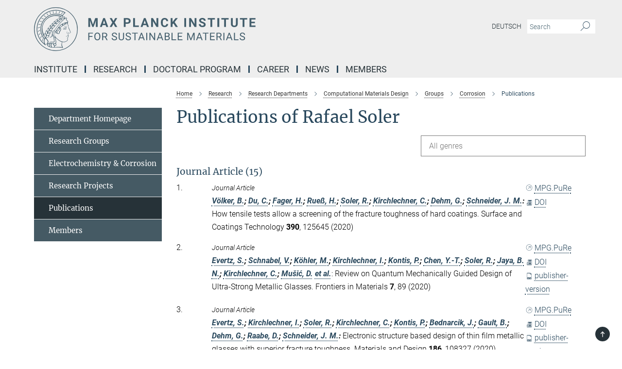

--- FILE ---
content_type: text/html; charset=utf-8
request_url: https://www.mpie.de/publication-search/3159110?person=%2Fpersons%2Fresource%2Fpersons136406
body_size: 18784
content:
<!DOCTYPE html>
<html prefix="og: http://ogp.me/ns#" lang="en">
<head>
  <meta http-equiv="X-UA-Compatible" content="IE=edge">
  <meta content="width=device-width, initial-scale=1.0" name="viewport">
  <meta http-equiv="Content-Type" content="text/html; charset=utf-8"/>
  <title>Publications</title>
  
  <meta name="keywords" content="" /><meta name="description" content="" />
  <meta name="robots" content="nofollow" />

  
<meta property="og:title" content="Publications">
<meta property="og:description" content="">
<meta property="og:type" content="website">
<meta property="og:url" content="https://www.mpie.de/3159110/publications">
<meta property="og:image" content="https://www.mpie.de/assets/og-logo-281c44f14f2114ed3fe50e666618ff96341055a2f8ce31aa0fd70471a30ca9ed.jpg">


  
  


  <meta name="msapplication-TileColor" content="#fff" />
<meta name="msapplication-square70x70logo" content="/assets/touch-icon-70x70-16c94b19254f9bb0c9f8e8747559f16c0a37fd015be1b4a30d7d1b03ed51f755.png" />
<meta name="msapplication-square150x150logo" content="/assets/touch-icon-150x150-3b1e0a32c3b2d24a1f1f18502efcb8f9e198bf2fc47e73c627d581ffae537142.png" />
<meta name="msapplication-wide310x150logo" content="/assets/touch-icon-310x150-067a0b4236ec2cdc70297273ab6bf1fc2dcf6cc556a62eab064bbfa4f5256461.png" />
<meta name="msapplication-square310x310logo" content="/assets/touch-icon-310x310-d33ffcdc109f9ad965a6892ec61d444da69646747bd88a4ce7fe3d3204c3bf0b.png" />
<link rel="apple-touch-icon" type="image/png" href="/assets/touch-icon-180x180-a3e396f9294afe6618861344bef35fc0075f9631fe80702eb259befcd682a42c.png" sizes="180x180">
<link rel="icon" type="image/png" href="/assets/touch-icon-32x32-143e3880a2e335e870552727a7f643a88be592ac74a53067012b5c0528002367.png" sizes="32x32">

  <link rel="preload" href="/assets/roboto-v20-latin-ext_latin_greek-ext_greek_cyrillic-ext_cyrillic-700-8d2872cf0efbd26ce09519f2ebe27fb09f148125cf65964890cc98562e8d7aa3.woff2" as="font" type="font/woff2" crossorigin="anonymous">
  
  
  
  <script>var ROOT_PATH = '/';var LANGUAGE = 'en';var PATH_TO_CMS = 'https://mpie.iedit.mpg.de';var INSTANCE_NAME = 'mpie';</script>
  
      <link rel="stylesheet" media="all" href="/assets/responsive_live_blue-1d7255b4d015a52b4e4627dda8f2c44a02457e7c528b50cb5bb21b31a3d27288.css" />
    <link rel="stylesheet" media="all" href="/assets/responsive/headerstylesheets/mpie-header-465db88cff5d7247c72e33aa52aa9c91f675bab6773e47858759d1a89a8ea1fe.css" />

<script>
  window.addEventListener("load", function() {
    var linkElement = document.createElement("link");
    linkElement.rel="stylesheet";
    linkElement.href="/assets/katex/katex-4c5cd0d7a0c68fd03f44bf90378c50838ac39ebc09d5f02a7a9169be65ab4d65.css";
    linkElement.media="all";
    document.head.appendChild(linkElement);
  });
</script>


  

  

  <script>
  if(!window.DCLGuard) {
    window.DCLGuard=true;
  }
</script>
<script type="module">
//<![CDATA[
document.body.addEventListener('Base',function(){  (function (global) {
    if (global.MpgApp && global.MpgApp.object) {
      global.MpgApp.object.id = +'3159110';
    }
  }(window));
});
/*-=deferred=-*/
//]]>
</script>
  <link rel="canonical" href="https://www.mpie.de/3159110/publications" />


  
  <meta name="csrf-param" content="authenticity_token" />
<meta name="csrf-token" content="LW7519ovL7u4LyEoTI1K6uAoYlFfXk7lRNvtkl5BdYBVrhnLFqbUtsXuRTAUE_TPsLxkI9Yjdbvj1ZLaKoEXeQ" />
  <meta name="generator" content="JustRelate CX Cloud (www.justrelate.com)" />
  
  
      <link rel="alternate" hreflang="en" href="https://www.mpie.de/3159110/publications" />


  
    <script type="module" >
      window.allHash = { 'manifest':'/assets/manifest-04024382391bb910584145d8113cf35ef376b55d125bb4516cebeb14ce788597','responsive/modules/display_pubman_reference_counter':'/assets/responsive/modules/display_pubman_reference_counter-8150b81b51110bc3ec7a4dc03078feda26b48c0226aee02029ee6cf7d5a3b87e','responsive/modules/video_module':'/assets/responsive/modules/video_module-231e7a8449475283e1c1a0c7348d56fd29107c9b0d141c824f3bd51bb4f71c10','responsive/live/annual_report_overview':'/assets/responsive/live/annual_report_overview-f7e7c3f45d3666234c0259e10c56456d695ae3c2df7a7d60809b7c64ce52b732','responsive/live/annual_review_overview':'/assets/responsive/live/annual_review_overview-49341d85de5d249f2de9b520154d516e9b4390cbf17a523d5731934d3b9089ec','responsive/live/deferred-picture-loader':'/assets/responsive/live/deferred-picture-loader-088fb2b6bedef1b9972192d465bc79afd9cbe81cefd785b8f8698056aa04cf93','responsive/live/employee':'/assets/responsive/live/employee-ac8cd3e48754c26d9eaf9f9965ab06aca171804411f359cbccd54a69e89bc31c','responsive/live/employee_landing_page':'/assets/responsive/live/employee_landing_page-ac8cd3e48754c26d9eaf9f9965ab06aca171804411f359cbccd54a69e89bc31c','responsive/live/employee_search':'/assets/responsive/live/employee_search-47a41df3fc7a7dea603765ad3806515b07efaddd7cf02a8d9038bdce6fa548a1','responsive/live/event_overview':'/assets/responsive/live/event_overview-817c26c3dfe343bed2eddac7dd37b6638da92babec077a826fde45294ed63f3c','responsive/live/gallery_overview':'/assets/responsive/live/gallery_overview-459edb4dec983cc03e8658fafc1f9df7e9d1c78786c31d9864e109a04fde3be7','responsive/live/institute_page':'/assets/responsive/live/institute_page-03ec6d8aaec2eff8a6c1522f54abf44608299523f838fc7d14db1e68d8ec0c7a','responsive/live/institutes_map':'/assets/responsive/live/institutes_map-588c0307e4a797238ba50134c823708bd3d8d640157dc87cf24b592ecdbd874e','responsive/live/job_board':'/assets/responsive/live/job_board-0db2f3e92fdcd350960e469870b9bef95adc9b08e90418d17a0977ae0a9ec8fd','responsive/live/newsroom':'/assets/responsive/live/newsroom-c8be313dabf63d1ee1e51af14f32628f2c0b54a5ef41ce999b8bd024dc64cad2','responsive/live/organigramm':'/assets/responsive/live/organigramm-18444677e2dce6a3c2138ce8d4a01aca7e84b3ea9ffc175b801208634555d8ff','responsive/live/research_page':'/assets/responsive/live/research_page-c8be313dabf63d1ee1e51af14f32628f2c0b54a5ef41ce999b8bd024dc64cad2','responsive/live/science_gallery_overview':'/assets/responsive/live/science_gallery_overview-5c87ac26683fe2f4315159efefa651462b87429147b8f9504423742e6b7f7785','responsive/live/tabcard':'/assets/responsive/live/tabcard-be5f79406a0a3cc678ea330446a0c4edde31069050268b66ce75cfda3592da0d','live/advent_calendar':'/assets/live/advent_calendar-4ef7ec5654db2e7d38c778dc295aec19318d2c1afcbbf6ac4bfc2dde87c57f12','live/employee':'/assets/live/employee-fb8f504a3309f25dbdd8d3cf3d3f55c597964116d5af01a0ba720e7faa186337','live/employee_landing_page':'/assets/live/employee_landing_page-fb8f504a3309f25dbdd8d3cf3d3f55c597964116d5af01a0ba720e7faa186337','live/gallery_overview':'/assets/live/gallery_overview-18a0e0553dd83304038b0c94477d177e23b8b98bff7cb6dd36c7c99bf8082d12','live/podcast_page':'/assets/live/podcast_page-fe7023d277ed2b0b7a3228167181231631915515dcf603a33f35de7f4fd9566f','live/video_page':'/assets/live/video_page-62efab78e58bdfd4531ccfc9fe3601ea90abeb617a6de220c1d09250ba003d37','responsive/mpg_common/live/dropdown_list':'/assets/responsive/mpg_common/live/dropdown_list-71372d52518b3cb50132756313972768fdec1d4fa3ffa38e6655696fe2de5c0b','responsive/mpg_common/live/event_calendar':'/assets/responsive/mpg_common/live/event_calendar-719dd7e7333c7d65af04ddf8e2d244a2646b5f16d0d7f24f75b0bb8c334da6a5','responsive/mpg_common/live/event_registration':'/assets/responsive/mpg_common/live/event_registration-e6771dca098e37c2858ff2b690497f83a2808b6c642e3f4540e8587e1896c84e','responsive/mpg_common/live/expandable':'/assets/responsive/mpg_common/live/expandable-e2143bde3d53151b5ff7279eaab589f3fefb4fd31278ca9064fd6b83b38d5912','responsive/mpg_common/live/gallery_youtube_video':'/assets/responsive/mpg_common/live/gallery_youtube_video-b859711b59a5655b5fa2deb87bd0d137460341c3494a5df957f750c716970382','responsive/mpg_common/live/interactive_table':'/assets/responsive/mpg_common/live/interactive_table-bff65d6297e45592f8608cd64814fc8d23f62cb328a98b482419e4c25a31fdde','responsive/mpg_common/live/intersection-observer':'/assets/responsive/mpg_common/live/intersection-observer-9e55d6cf2aac1d0866ac8588334111b664e643e4e91b10c5cbb42315eb25d974','responsive/mpg_common/live/main_menu':'/assets/responsive/mpg_common/live/main_menu-43966868573e0e775be41cf218e0f15a6399cf3695eb4297bae55004451acada','responsive/mpg_common/live/news_publication_overview':'/assets/responsive/mpg_common/live/news_publication_overview-d1aae55c18bfd7cf46bad48f7392e51fc1b3a3b887bc6312a39e36eaa58936fa','responsive/mpg_common/live/reverse':'/assets/responsive/mpg_common/live/reverse-9d6a32ce7c0f41fbc5249f8919f9c7b76cacd71f216c9e6223c27560acf41c8b','responsive/mpg_common/live/shuffle':'/assets/responsive/mpg_common/live/shuffle-14b053c3d32d46209f0572a91d3240487cd520326247fc2f1c36ea4d3a6035eb','responsive/mpg_common/live/slick_lazyloader':'/assets/responsive/mpg_common/live/slick_lazyloader-ea2704816b84026f362aa3824fcd44450d54dffccb7fca3c853d2f830a5ce412','responsive/mpg_common/live/video':'/assets/responsive/mpg_common/live/video-55b7101b2ac2622a81eba0bdefd94b5c5ddf1476b01f4442c3b1ae855b274dcf','responsive/mpg_common/live/youtube_extension':'/assets/responsive/mpg_common/live/youtube_extension-2b42986b3cae60b7e4153221d501bc0953010efeadda844a2acdc05da907e90f','preview/_pdf_sorting':'/assets/preview/_pdf_sorting-8fa7fd1ef29207b6c9a940e5eca927c26157f93f2a9e78e21de2578e6e06edf0','preview/advent_calendar':'/assets/preview/advent_calendar-4ef7ec5654db2e7d38c778dc295aec19318d2c1afcbbf6ac4bfc2dde87c57f12','preview/annual_review_search':'/assets/preview/annual_review_search-8fa7fd1ef29207b6c9a940e5eca927c26157f93f2a9e78e21de2578e6e06edf0','preview/edit_overlays':'/assets/preview/edit_overlays-cef31afd41d708f542672cc748b72a6b62ed10df9ee0030c11a0892ae937db70','preview/employee':'/assets/preview/employee-fb8f504a3309f25dbdd8d3cf3d3f55c597964116d5af01a0ba720e7faa186337','preview/employee_landing_page':'/assets/preview/employee_landing_page-fb8f504a3309f25dbdd8d3cf3d3f55c597964116d5af01a0ba720e7faa186337','preview/gallery_overview':'/assets/preview/gallery_overview-ca27fbd8e436a0f15e28d60a0a4a5861f7f9817b9cb44cb36ae654ebe03eec2a','preview/lodash':'/assets/preview/lodash-01fbab736a95109fbe4e1857ce7958edc28a78059301871a97ed0459a73f92d2','preview/overlay':'/assets/preview/overlay-4b3006f01cc2a80c44064f57acfdb24229925bbf211ca5a5e202b0be8cd2e66e','preview/overlay_ajax_methods':'/assets/preview/overlay_ajax_methods-0cceedf969995341b0aeb5629069bf5117896d2b053822e99f527e733430de65','preview/pdf_overview':'/assets/preview/pdf_overview-8fa7fd1ef29207b6c9a940e5eca927c26157f93f2a9e78e21de2578e6e06edf0','preview/podcast_page':'/assets/preview/podcast_page-8b696f28fe17c5875ac647a54463d6cf4beda5fa758ba590dd50d4f7d11e02a0','preview/preview':'/assets/preview/preview-7d20d27ffa274bf0336cbf591613fbbffd4fa684d745614240e81e11118b65c2','preview/science_gallery_overview':'/assets/preview/science_gallery_overview-00600feadb223d3b4cb5432a27cc6bee695f2b95225cb9ecf2e9407660ebcc35','preview/video_page':'/assets/preview/video_page-5359db6cf01dcd5736c28abe7e77dabdb4c7caa77184713f32f731d158ced5a8','preview_manifest':'/assets/preview_manifest-04024382391bb910584145d8113cf35ef376b55d125bb4516cebeb14ce788597','editmarker':'/assets/editmarker-b8d0504e39fbfef0acc731ba771c770852ec660f0e5b8990b6d367aefa0d9b9c','live':'/assets/live-4aa8e228b0242df1d2d064070d3be572a1ad3e67fe8c70b092213a5236b38737','print':'/assets/print-08c7a83da7f03ca9674c285c1cc50a85f44241f0bcef84178df198c8e9805c3c','mpg_base':'/assets/mpg_base-161fbafcd07f5fc9b56051e8acd88e712c103faef08a887e51fdcf16814b7446','mpg_fouc':'/assets/mpg_fouc-e8a835d89f91cf9c99be7a651f3ca1d04175934511621130554eef6aa910482c','mpg_amd':'/assets/mpg_amd-7c9ab00ac1b3a8c78cac15f76b6d33ed50bb1347cea217b0848031018ef80c94','mpg_amd_bundle':'/assets/mpg_amd_bundle-932e0d098e1959a6b4654b199e4c02974ab670115222c010a0bcc14756fce071','responsive/friendlycaptcha/widget.module.min':'/assets/responsive/friendlycaptcha/widget.module.min-19cabfb2100ce6916acaa628a50895f333f8ffb6a12387af23054565ee2122f2','responsive/honeybadger.min':'/assets/responsive/honeybadger.min-213763a8258237e8c4d12f0dbd98d8a966023b02f7433c1a05c1bace6ef120ec','responsive_live':'/assets/responsive_live-d4b4a938cbf67a69dc6ba9767c95bb10486874f069e457abc2ad6f53c7126fac','katex/katex':'/assets/katex/katex-ca9d4097b1925d5d729e5c4c7ffcdb44112ba08c53e7183feb26afa6927cc4fd','responsive/tsmodules/cashew':'/assets/responsive/tsmodules/cashew-f2b3a6f988f933937212c2239a5008703225511ab19b4a6d6cbead2e9904ae21','responsive/tsmodules/datahandler':'/assets/responsive/tsmodules/datahandler-18b09253aa824ba684b48d41aea5edb6321851210404bdc3c47922c961181980','responsive/tsmodules/edit-menu':'/assets/responsive/tsmodules/edit-menu-ed8038730fbc4b64d700f28f3ccdcc8c33cc558e1182af3f37b6b4374a3ad3b6','responsive/tsmodules/edit':'/assets/responsive/tsmodules/edit-80ca9b5137f2eeb575e45f3ff1fd611effb73bd27d9f920d5f758c27a4212067','responsive/tsmodules/image-information':'/assets/responsive/tsmodules/image-information-2766379bd0ae7c612169084e5437d5662006eec54acbecba9f83ac8773ac20fa','responsive/tsmodules/languages':'/assets/responsive/tsmodules/languages-33d886fa0f8a758ac8817dfaf505c136d22e86a95988298f3b14cf46c870a586','responsive/tsmodules/menu':'/assets/responsive/tsmodules/menu-dc7cee42b20a68a887e06bb1979d6ecc601ff8dd361b80cc6a8190e33ab7f005','responsive/tsmodules/notify':'/assets/responsive/tsmodules/notify-44b67b61195156d3827af8dfd00797cd327f013dc404720659f2d3da19cf6f77','responsive/tsmodules/virtual-form':'/assets/responsive/tsmodules/virtual-form-31974440dbd9f79534149b9376a63b1f2e0b542abb5ba898e4fbaeef377d66ca' }
    </script>
    <script type="module">
//<![CDATA[
document.body.addEventListener('AMD',function(){    requirejs.config({
      waitSeconds:0,
      paths: allHash
    })
});
/*-=deferred=-*/
//]]>
</script></head>

 <body class="mpie publication_search  language-en" id="top">
  
  
  

<header class="navbar hero navigation-on-bottom">

  <div class="container remove-padding header-main-container">


    <div class="navbar-header">
        <a class="navbar-brand mpg-icon mpg-icon-logo language-en language-enblue" aria-label="Logo Max Planck Institute for Sustainable Materials, go to homepage" href="/en"></a>
    </div>

    <div class="lang-search">
      <div class="collapse navbar-collapse bs-navbar-collapse">
        <ul class="hidden-xs hidden-sm nav navbar-nav navbar-right navbar-meta">
          <li class="language-switcher-links">
            <li class="flag">
    <a class="icon_flag_de" href="/publication-search/2702135?person=%2Fpersons%2Fresource%2Fpersons136406">Deutsch</a>
</li>


          </li>
          <li>
            <form class="navbar-form navbar-left search-field hidden-xs" role="search" action="/2305/search-result" accept-charset="UTF-8" method="get">
  <div class="form-group noindex">
    <input class="form-control searchfield"
      name="searchfield"
      placeholder="Search"
      value=""
      type="search"
      aria-label="You did not enter a query."
    />
    <button class="btn btn-default searchbutton" aria-label="Search">
      <i class="mpg-icon mpg-icon-search" role="img" aria-hidden="true"></i>
    </button>
  </div>
</form>
          </li>
          <li>
            
          </li>

        </ul>
      </div>
    </div>


    <div class="navbar-title-wrapper">

      <nav class="navbar navbar-default" aria-label="Main navigation">
        <div class="navbar-header">
          <div class="visible-xs visible-sm">
            <button class="nav-btn navbar-toggle" type="button" data-toggle="collapse" data-target="#main-navigation-container" aria-haspopup="true" aria-expanded="false" aria-label="Main navigation switch">
              <svg width="40" height="40" viewBox="-25 -25 50 50">
                <circle cx="0" cy="0" r="25" fill="none"/>
                <rect class="burgerline-1" x="-15" y="-12" width="30" height="4" fill="black"/>
                <rect class="burgerline-2" x="-15" y="-2" width="30" height="4" fill="black"/>
                <rect class="burgerline-3" x="-15" y="8" width="30" height="4" fill="black"/>
              </svg>
            </button>
          </div>
        </div>

        <div class="collapse navbar-collapse js-navbar-collapse noindex" id="main-navigation-container">

          <div class="mobile-search-pwa-container">
            <div class="mobile-search-container">
              <form class="navbar-form navbar-left search-field visible-sm visible-xs mobile clearfix" role="search" action="/2305/search-result" accept-charset="UTF-8" method="get">
  <div class="form-group noindex">
    <input class="form-control searchfield"
      name="searchfield"
      placeholder="Search"
      value=""
      type="search"
      aria-label="You did not enter a query."
    />
    <button class="btn btn-default searchbutton" aria-label="Search">
      <i class="mpg-icon mpg-icon-search" role="img" aria-hidden="true"></i>
    </button>
  </div>
</form>
            </div>
              
          </div>

          
            <ul class="nav navbar-nav col-xs-12" id="main_nav" data-timestamp="2026-01-08T16:05:27.036Z">
<li class="dropdown mega-dropdown clearfix" tabindex="0" data-positioning="2">
<a class="main-navi-item dropdown-toggle undefined" id="Root-en.0">Institute<span class="arrow-dock"></span></a><a class="dropdown-toggle visible-xs visible-sm" data-no-bs-toggle="dropdown" role="button" aria-expanded="false" aria-controls="flyout-Root-en.0"><span class="mpg-icon mpg-icon-down2"></span></a><ul id="flyout-Root-en.0" class="col-xs-12 dropdown-menu  mega-dropdown-menu row">
<li class="col-xs-12 col-sm-4 menu-column"><ul class="main">
<li class="dropdown-title"><a href="/2747261/about_us" id="Root-en.0.0.0">About us</a></li>
<li class="dropdown-title"><a href="/4197842/key-topics" id="Root-en.0.0.1">Research Key Topics</a></li>
<li class="dropdown-title"><a href="/3105217/Scientific_Advisory_Board" id="Root-en.0.0.2">Governance</a></li>
</ul></li>
<li class="col-xs-12 col-sm-4 menu-column"><ul class="main">
<li class="dropdown-title"><a href="/4026021/geschichte" id="Root-en.0.1.0">History</a></li>
<li class="dropdown-title"><a href="/4070074/commitment" id="Root-en.0.1.1">Commitment</a></li>
<li class="dropdown-title"><a href="/2747354/contact1" id="Root-en.0.1.2">Contact &amp; Directions</a></li>
</ul></li>
</ul>
</li>
<li class="dropdown mega-dropdown clearfix" tabindex="0" data-positioning="2">
<a class="main-navi-item dropdown-toggle undefined" id="Root-en.1">Research<span class="arrow-dock"></span></a><a class="dropdown-toggle visible-xs visible-sm" data-no-bs-toggle="dropdown" role="button" aria-expanded="false" aria-controls="flyout-Root-en.1"><span class="mpg-icon mpg-icon-down2"></span></a><ul id="flyout-Root-en.1" class="col-xs-12 dropdown-menu  mega-dropdown-menu row">
<li class="col-xs-12 col-sm-4 menu-column"><ul class="main">
<li class="dropdown-title"><a href="/4197842/key-topics" id="Root-en.1.0.0">Research Key Topics</a></li>
<li class="dropdown-title">
<a href="/2747295/research-departments" id="Root-en.1.0.1">Research Departments</a><ul>
<li><a href="/CM" id="Root-en.1.0.1.0">Computational Materials Design</a></li>
<li><a href="/InterfaceChemistry" id="Root-en.1.0.1.1">Interface Chemistry and Surface Engineering</a></li>
<li><a href="/microstructure-physics-and-alloy-design" id="Root-en.1.0.1.2">Circular Metallurgy and Alloy Design</a></li>
<li><a href="/sn" id="Root-en.1.0.1.3">Structure and Nano-/Micromechanics</a></li>
</ul>
</li>
</ul></li>
<li class="col-xs-12 col-sm-4 menu-column"><ul class="main">
<li class="dropdown-title">
<a href="/2902770/independendent-research-groups" id="Root-en.1.1.0">Independent Research Groups</a><ul>
<li><a href="/2902875/nanoanalytics_and_interfaces" id="Root-en.1.1.0.0">Nanoanalytics and Interfaces</a></li>
<li><a href="/4642694/electrochemistry-and-nanoscale" id="Root-en.1.1.0.1">Electrochemistry and Nanoscale Materials</a></li>
</ul>
</li>
<li class="dropdown-title"><a href="/4147162/interdepartmental-research-groups" id="Root-en.1.1.1">Interdepartmental and Partner Research Groups</a></li>
<li class="dropdown-title"><a href="/4275767/publications" id="Root-en.1.1.2">Publications</a></li>
</ul></li>
</ul>
</li>
<li class="dropdown mega-dropdown clearfix" tabindex="0" data-positioning="3">
<a class="main-navi-item dropdown-toggle undefined" id="Root-en.2">Doctoral Program<span class="arrow-dock"></span></a><a class="dropdown-toggle visible-xs visible-sm" data-no-bs-toggle="dropdown" role="button" aria-expanded="false" aria-controls="flyout-Root-en.2"><span class="mpg-icon mpg-icon-down2"></span></a><ul id="flyout-Root-en.2" class="col-xs-12 dropdown-menu  mega-dropdown-menu row">
<li class="col-xs-12 col-sm-4 menu-column"><ul class="main">
<li class="dropdown-title"><a href="/2747306/doctoral-program" id="Root-en.2.0.0">About us</a></li>
<li class="dropdown-title"><a href="/2941025/research" id="Root-en.2.0.1">Research</a></li>
<li class="dropdown-title"><a href="/2941040/curriculum-and-supervision" id="Root-en.2.0.2">Curriculum and Supervision</a></li>
</ul></li>
<li class="col-xs-12 col-sm-4 menu-column"><ul class="main">
<li class="dropdown-title"><a href="/2941499/susmet-partner" id="Root-en.2.1.0">Partner Institutes</a></li>
<li class="dropdown-title"><a href="/3829018/organisation" id="Root-en.2.1.1">Organisational Structure</a></li>
<li class="dropdown-title"><a href="/2941513/admission" id="Root-en.2.1.2">Application and Admission</a></li>
</ul></li>
<li class="col-xs-12 col-sm-4 menu-column"><ul class="main">
<li class="dropdown-title"><a href="/3425541/students" id="Root-en.2.2.0">Students</a></li>
<li class="dropdown-title"><a href="/4275232/alumni" id="Root-en.2.2.1">Alumni</a></li>
<li class="dropdown-title"><a href="/4275232/alumni" id="Root-en.2.2.2">Living in Germany</a></li>
</ul></li>
</ul>
</li>
<li class="dropdown mega-dropdown clearfix" tabindex="0" data-positioning="2">
<a class="main-navi-item dropdown-toggle undefined" id="Root-en.3">Career<span class="arrow-dock"></span></a><a class="dropdown-toggle visible-xs visible-sm" data-no-bs-toggle="dropdown" role="button" aria-expanded="false" aria-controls="flyout-Root-en.3"><span class="mpg-icon mpg-icon-down2"></span></a><ul id="flyout-Root-en.3" class="col-xs-12 dropdown-menu  mega-dropdown-menu row">
<li class="col-xs-12 col-sm-4 menu-column"><ul class="main">
<li class="dropdown-title"><a href="/2747317/career" id="Root-en.3.0.0">How to join us</a></li>
<li class="dropdown-title"><a href="/job-offers" id="Root-en.3.0.1">Job Offers</a></li>
<li class="dropdown-title"><a href="/2768794/apprenticeship" id="Root-en.3.0.2">Apprenticeship</a></li>
</ul></li>
<li class="col-xs-12 col-sm-4 menu-column"><ul class="main">
<li class="dropdown-title"><a href="/4632517/women-in-science" id="Root-en.3.1.0">Women in Science</a></li>
<li class="dropdown-title"><a href="/3536344/guestprogram" id="Root-en.3.1.1">Guest Program</a></li>
<li class="dropdown-title"><a href="/3915404/campus-life" id="Root-en.3.1.2">Campus Life</a></li>
</ul></li>
</ul>
</li>
<li class="dropdown mega-dropdown clearfix" tabindex="0" data-positioning="2">
<a class="main-navi-item dropdown-toggle undefined" id="Root-en.4">News<span class="arrow-dock"></span></a><a class="dropdown-toggle visible-xs visible-sm" data-no-bs-toggle="dropdown" role="button" aria-expanded="false" aria-controls="flyout-Root-en.4"><span class="mpg-icon mpg-icon-down2"></span></a><ul id="flyout-Root-en.4" class="col-xs-12 dropdown-menu  mega-dropdown-menu row">
<li class="col-xs-12 col-sm-4 menu-column"><ul class="main">
<li class="dropdown-title"><a href="/2747332/news_events" id="Root-en.4.0.0">PR Office</a></li>
<li class="dropdown-title"><a href="/2914286/press_releases" id="Root-en.4.0.1">Press Releases</a></li>
<li class="dropdown-title"><a href="/2914297/short_news" id="Root-en.4.0.2">Short News</a></li>
</ul></li>
<li class="col-xs-12 col-sm-4 menu-column"><ul class="main">
<li class="dropdown-title"><a href="/4263297/public-events" id="Root-en.4.1.0">Public Events</a></li>
<li class="dropdown-title"><a href="/2768772/scientific-events" id="Root-en.4.1.1">Scientific Events</a></li>
</ul></li>
</ul>
</li>
<li class="dropdown mega-dropdown clearfix" tabindex="0" data-positioning="1">
<a class="main-navi-item dropdown-toggle undefined" id="Root-en.5">Members<span class="arrow-dock"></span></a><a class="dropdown-toggle visible-xs visible-sm" data-no-bs-toggle="dropdown" role="button" aria-expanded="false" aria-controls="flyout-Root-en.5"><span class="mpg-icon mpg-icon-down2"></span></a><ul id="flyout-Root-en.5" class="col-xs-12 dropdown-menu  mega-dropdown-menu row"><li class="col-xs-12 col-sm-4 menu-column"><ul class="main">
<li class="dropdown-title"><a href="/3079071/team" id="Root-en.5.0.0">Active Members</a></li>
<li class="dropdown-title"><a href="/3375621/alumni" id="Root-en.5.0.1">Alumni Network</a></li>
</ul></li></ul>
</li>
</ul>

          <div class="text-center language-switcher visible-xs visible-sm">
            <li class="flag">
    <a class="icon_flag_de" href="/publication-search/2702135?person=%2Fpersons%2Fresource%2Fpersons136406">Deutsch</a>
</li>


          </div>
        </div>
      </nav>
    </div>
  </div>
</header>

<header class="container-full-width visible-print-block">
  <div class="container">
    <div class="row">
      <div class="col-xs-12">
        <div class="content">
              <span class="mpg-icon mpg-icon-logo custom-print-header language-en">
                Max Planck Institute for Sustainable Materials
              </span>
        </div>
      </div>
    </div>
  </div>
</header>

<script type="module">
//<![CDATA[
document.body.addEventListener('Base',function(){  var mainMenu;
  if(typeof MpgCommon != "undefined") {
    mainMenu = new MpgCommon.MainMenu();
  }
});
/*-=deferred=-*/
//]]>
</script>
  
  <div id="page_content">
    
  <div class="container content-wrapper">
    <div class="row">
      <main>
        <article class="col-md-9  col-md-push-3">
          <div class="content py-0">
            <div class="noindex">
  <nav class="hidden-print" aria-label="breadcrumb">
    <ol class="breadcrumb clearfix" vocab="http://schema.org/" typeof="BreadcrumbList">

          <li class="breadcrumb-item" property="itemListElement" typeof="ListItem">
            <a property="item"
               typeof="WebPage"
               href="/en"
               class=""
               title="">
              <span property="name">Home</span>
            </a>
            <meta property="position" content="1">
          </li>
          <li class="breadcrumb-item" property="itemListElement" typeof="ListItem">
            <a property="item"
               typeof="WebPage"
               href="/2902713/research_redirect"
               class=""
               title="">
              <span property="name">Research</span>
            </a>
            <meta property="position" content="2">
          </li>
          <li class="breadcrumb-item" property="itemListElement" typeof="ListItem">
            <a property="item"
               typeof="WebPage"
               href="/2747295/research-departments"
               class=""
               title="">
              <span property="name">Research Departments</span>
            </a>
            <meta property="position" content="3">
          </li>
          <li class="breadcrumb-item" property="itemListElement" typeof="ListItem">
            <a property="item"
               typeof="WebPage"
               href="/CM"
               class=""
               title="">
              <span property="name">Computational Materials Design</span>
            </a>
            <meta property="position" content="4">
          </li>
          <li class="breadcrumb-item" property="itemListElement" typeof="ListItem">
            <a property="item"
               typeof="WebPage"
               href="/2768805/research_groups"
               class=""
               title="">
              <span property="name">Groups</span>
            </a>
            <meta property="position" content="5">
          </li>
          <li class="breadcrumb-item" property="itemListElement" typeof="ListItem">
            <a property="item"
               typeof="WebPage"
               href="/3119070/Corrosion"
               class=""
               title="">
              <span property="name">Corrosion</span>
            </a>
            <meta property="position" content="6">
          </li>
      <li class="breadcrumb-item active" property="itemListElement" typeof="ListItem" aria-current="page">
        <span property="name">Publications</span>
        <meta property="position" content="7">
      </li>
    </ol>
  </nav>
</div>


          </div>
          

<div class="content">
  <h1>Publications of Rafael Soler</h1>

  <div id="new_search_button" class="clearfix">
    
  </div>
    <div id="publication_dropdown_lists" class="clearfix">
  <div class="dropdown_list large">
    <div class="selected_date show_next">All genres</div>
    <ul class="select dropdown-menu select_hidden">
        <li><a rel="nofollow" href="/publication-search/3159110?deactivate_global_blacklist=false&page=1&person=%2Fpersons%2Fresource%2Fpersons136406#article">Journal Article (15)</a></li>
        <li><a rel="nofollow" href="/publication-search/3159110?deactivate_global_blacklist=false&page=1&person=%2Fpersons%2Fresource%2Fpersons136406#conference_paper">Conference Paper (1)</a></li>
        <li><a rel="nofollow" href="/publication-search/3159110?deactivate_global_blacklist=false&page=1&person=%2Fpersons%2Fresource%2Fpersons136406#talk_at_event">Talk (12)</a></li>
        <li><a rel="nofollow" href="/publication-search/3159110?deactivate_global_blacklist=false&page=2&person=%2Fpersons%2Fresource%2Fpersons136406#poster">Poster (3)</a></li>
    </ul>
  </div>
</div>


      <h3><a name="article">Journal Article (15)</a></h3>
  <div class="publication_list">
      <div class="publication_in_list row">
        <div class="publication_index col-xs-12 col-sm-1">1.</div>
        <div class="col-xs-12 publication_container no-gutters col-sm-11">
          <div class="publication_in_list_content col-xs-12 col-sm-10">
            <small><i>Journal Article</i></small>
            <div><span class="authors expandable_pubman"><span class="names"><a rel="nofollow" href="/publication-search/3159110?person=%2Fpersons%2Fresource%2Fpersons137975">Völker, B.</a>; <a rel="nofollow" href="/publication-search/3159110?person=%2Fpersons%2Fresource%2Fpersons224471">Du, C.</a>; <a rel="nofollow" href="/publication-search/3159110?person=%2Fpersons%2Fresource%2Fpersons209491">Fager, H.</a>; <a rel="nofollow" href="/publication-search/3159110?person=%2Fpersons%2Fresource%2Fpersons247631">Rueß, H.</a>; <a rel="nofollow" href="/publication-search/3159110?person=%2Fpersons%2Fresource%2Fpersons136406">Soler, R.</a>; <a rel="nofollow" href="/publication-search/3159110?person=%2Fpersons%2Fresource%2Fpersons125219">Kirchlechner, C.</a>; <a rel="nofollow" href="/publication-search/3159110?person=%2Fpersons%2Fresource%2Fpersons75388">Dehm, G.</a>; <a rel="nofollow" href="/publication-search/3159110?person=%2Fpersons%2Fresource%2Fpersons136867">Schneider, J. M.</a></span><span class="colon">: </span></span> How tensile tests allow a screening of the fracture toughness of hard coatings. Surface and Coatings Technology <span class="cond-bold">390</span>, 125645 (2020)</div>
          </div>
          <div class="publication_links col-xs-12 col-sm-2"><div class="options">
  <div class="publication_link">
    <a class="pubman" target="_blank" rel="nofollow" href="https://pure.mpg.de/pubman/faces/ViewItemFullPage.jsp?itemId=item_3221669"><i class="external"></i>MPG.PuRe</a>
  </div>
  <div class="publication_link"><a class="doi" target="_blank" rel="nofollow" href="https://dx.doi.org/10.1016/j.surfcoat.2020.125645"><i class="mpg-icon mpg-icon-news"></i>DOI</a></div>
</div>
</div>
        </div>
      </div>
      <div class="publication_in_list row">
        <div class="publication_index col-xs-12 col-sm-1">2.</div>
        <div class="col-xs-12 publication_container no-gutters col-sm-11">
          <div class="publication_in_list_content col-xs-12 col-sm-10">
            <small><i>Journal Article</i></small>
            <div><span class="authors expandable_pubman"><span class="names"><a rel="nofollow" href="/publication-search/3159110?person=%2Fpersons%2Fresource%2Fpersons223036">Evertz, S.</a>; <a rel="nofollow" href="/publication-search/3159110?person=%2Fpersons%2Fresource%2Fpersons180507">Schnabel, V.</a>; <a rel="nofollow" href="/publication-search/3159110?person=%2Fpersons%2Fresource%2Fpersons136725">Köhler, M.</a>; <a rel="nofollow" href="/publication-search/3159110?person=%2Fpersons%2Fresource%2Fpersons225501">Kirchlechner, I.</a>; <a rel="nofollow" href="/publication-search/3159110?person=%2Fpersons%2Fresource%2Fpersons212871">Kontis, P.</a>; <a rel="nofollow" href="/publication-search/3159110?person=%2Fpersons%2Fresource%2Fpersons227702">Chen, Y.-T.</a>; <a rel="nofollow" href="/publication-search/3159110?person=%2Fpersons%2Fresource%2Fpersons136406">Soler, R.</a>; <a rel="nofollow" href="/publication-search/3159110?person=%2Fpersons%2Fresource%2Fpersons136254">Jaya, B. N.</a>; <a rel="nofollow" href="/publication-search/3159110?person=%2Fpersons%2Fresource%2Fpersons125219">Kirchlechner, C.</a>; <a rel="nofollow" href="/publication-search/3159110?person=%2Fpersons%2Fresource%2Fpersons145320">Mušić, D.</a></span><span class="read-more show_with_js et-al"> <a title="Evertz, S.; Schnabel, V.; Köhler, M.; Kirchlechner, I.; Kontis, P.; Chen, Y.-T.; Soler, R.; Jaya, B. N.; Kirchlechner, C.; Mušić, D.; Gault, B.; Gault, B.; Schneider, J. M.; Raabe, D.; Dehm, G." href="#">et al.</a></span><span class="details names">; <a rel="nofollow" href="/publication-search/3159110?person=%2Fpersons%2Fresource%2Fpersons185411">Gault, B.</a>; <a rel="nofollow" href="/publication-search/3159110?person=%2Fpersons%2Fresource%2Fpersons185411">Gault, B.</a>; <a rel="nofollow" href="/publication-search/3159110?person=%2Fpersons%2Fresource%2Fpersons136867">Schneider, J. M.</a>; <a rel="nofollow" href="/publication-search/3159110?person=%2Fpersons%2Fresource%2Fpersons125330">Raabe, D.</a>; <a rel="nofollow" href="/publication-search/3159110?person=%2Fpersons%2Fresource%2Fpersons75388">Dehm, G.</a></span><span class="colon">: </span></span> Review on Quantum Mechanically Guided Design of Ultra-Strong Metallic Glasses. Frontiers in Materials <span class="cond-bold">7</span>, 89 (2020)</div>
          </div>
          <div class="publication_links col-xs-12 col-sm-2"><div class="options">
  <div class="publication_link">
    <a class="pubman" target="_blank" rel="nofollow" href="https://pure.mpg.de/pubman/faces/ViewItemFullPage.jsp?itemId=item_3221665"><i class="external"></i>MPG.PuRe</a>
  </div>
  <div class="publication_link"><a class="doi" target="_blank" rel="nofollow" href="https://dx.doi.org/10.3389/fmats.2020.00089"><i class="mpg-icon mpg-icon-news"></i>DOI</a></div>
    <div class="publication_link"><a class="pdf" target="_blank" rel="nofollow" href="https://pure.mpg.de/pubman/item/item_3221665_3/component/file_3221666/fmats-07-00089.pdf?mode=download"><i class="mpg-icon mpg-icon-pdf"></i>publisher-version</a></div>
</div>
</div>
        </div>
      </div>
      <div class="publication_in_list row">
        <div class="publication_index col-xs-12 col-sm-1">3.</div>
        <div class="col-xs-12 publication_container no-gutters col-sm-11">
          <div class="publication_in_list_content col-xs-12 col-sm-10">
            <small><i>Journal Article</i></small>
            <div><span class="authors expandable_pubman"><span class="names"><a rel="nofollow" href="/publication-search/3159110?person=%2Fpersons%2Fresource%2Fpersons223036">Evertz, S.</a>; <a rel="nofollow" href="/publication-search/3159110?person=%2Fpersons%2Fresource%2Fpersons225501">Kirchlechner, I.</a>; <a rel="nofollow" href="/publication-search/3159110?person=%2Fpersons%2Fresource%2Fpersons136406">Soler, R.</a>; <a rel="nofollow" href="/publication-search/3159110?person=%2Fpersons%2Fresource%2Fpersons125219">Kirchlechner, C.</a>; <a rel="nofollow" href="/publication-search/3159110?person=%2Fpersons%2Fresource%2Fpersons212871">Kontis, P.</a>; <a rel="nofollow" href="/publication-search/3159110?person=%2Fpersons%2Fresource%2Fpersons207190">Bednarcik, J.</a>; <a rel="nofollow" href="/publication-search/3159110?person=%2Fpersons%2Fresource%2Fpersons185411">Gault, B.</a>; <a rel="nofollow" href="/publication-search/3159110?person=%2Fpersons%2Fresource%2Fpersons75388">Dehm, G.</a>; <a rel="nofollow" href="/publication-search/3159110?person=%2Fpersons%2Fresource%2Fpersons125330">Raabe, D.</a>; <a rel="nofollow" href="/publication-search/3159110?person=%2Fpersons%2Fresource%2Fpersons136867">Schneider, J. M.</a></span><span class="colon">: </span></span> Electronic structure based design of thin film metallic glasses with superior fracture toughness. Materials and Design <span class="cond-bold">186</span>, 108327 (2020)</div>
          </div>
          <div class="publication_links col-xs-12 col-sm-2"><div class="options">
  <div class="publication_link">
    <a class="pubman" target="_blank" rel="nofollow" href="https://pure.mpg.de/pubman/faces/ViewItemFullPage.jsp?itemId=item_3182579"><i class="external"></i>MPG.PuRe</a>
  </div>
  <div class="publication_link"><a class="doi" target="_blank" rel="nofollow" href="https://dx.doi.org/10.1016/j.matdes.2019.108327"><i class="mpg-icon mpg-icon-news"></i>DOI</a></div>
    <div class="publication_link"><a class="pdf" target="_blank" rel="nofollow" href="https://pure.mpg.de/pubman/item/item_3182579_5/component/file_3182580/1-s2.0-S0264127519307658-main.pdf?mode=download"><i class="mpg-icon mpg-icon-pdf"></i>publisher-version</a></div>
</div>
</div>
        </div>
      </div>
      <div class="publication_in_list row">
        <div class="publication_index col-xs-12 col-sm-1">4.</div>
        <div class="col-xs-12 publication_container no-gutters col-sm-11">
          <div class="publication_in_list_content col-xs-12 col-sm-10">
            <small><i>Journal Article</i></small>
            <div><span class="authors expandable_pubman"><span class="names"><a rel="nofollow" href="/publication-search/3159110?person=%2Fpersons%2Fresource%2Fpersons220853">Lee, S.</a>; <a rel="nofollow" href="/publication-search/3159110?person=%2Fpersons%2Fresource%2Fpersons125115">Duarte, M. J.</a>; <a rel="nofollow" href="/publication-search/3159110?person=%2Fpersons%2Fresource%2Fpersons206631">Feuerbacher, M.</a>; <a rel="nofollow" href="/publication-search/3159110?person=%2Fpersons%2Fresource%2Fpersons136406">Soler, R.</a>; <a rel="nofollow" href="/publication-search/3159110?person=%2Fpersons%2Fresource%2Fpersons125219">Kirchlechner, C.</a>; <a rel="nofollow" href="/publication-search/3159110?person=%2Fpersons%2Fresource%2Fpersons146095">Liebscher, C.</a>; <a rel="nofollow" href="/publication-search/3159110?person=%2Fpersons%2Fresource%2Fpersons75914">Oh, S. H.</a>; <a rel="nofollow" href="/publication-search/3159110?person=%2Fpersons%2Fresource%2Fpersons75388">Dehm, G.</a></span><span class="colon">: </span></span> Dislocation plasticity in FeCoCrMnNi high-entropy alloy: quantitative insights from in situ transmission electron microscopy deformation. Materials Research Letters <span class="cond-bold">8</span> (6), pp. 216 - 224 (2020)</div>
          </div>
          <div class="publication_links col-xs-12 col-sm-2"><div class="options">
  <div class="publication_link">
    <a class="pubman" target="_blank" rel="nofollow" href="https://pure.mpg.de/pubman/faces/ViewItemFullPage.jsp?itemId=item_3221545"><i class="external"></i>MPG.PuRe</a>
  </div>
  <div class="publication_link"><a class="doi" target="_blank" rel="nofollow" href="https://dx.doi.org/10.1080/21663831.2020.1741469"><i class="mpg-icon mpg-icon-news"></i>DOI</a></div>
    <div class="publication_link"><a class="pdf" target="_blank" rel="nofollow" href="https://pure.mpg.de/pubman/item/item_3221545_3/component/file_3221546/Dislocation plasticity in FeCoCrMnNi high entropy alloy quantitative insights from in situ transmission electron microscopy deformation.pdf?mode=download"><i class="mpg-icon mpg-icon-pdf"></i>publisher-version</a></div>
</div>
</div>
        </div>
      </div>
      <div class="publication_in_list row">
        <div class="publication_index col-xs-12 col-sm-1">5.</div>
        <div class="col-xs-12 publication_container no-gutters col-sm-11">
          <div class="publication_in_list_content col-xs-12 col-sm-10">
            <small><i>Journal Article</i></small>
            <div><span class="authors expandable_pubman"><span class="names"><a rel="nofollow" href="/publication-search/3159110?person=%2Fpersons%2Fresource%2Fpersons125067">Brinckmann, S.</a>; <a rel="nofollow" href="/publication-search/3159110?person=%2Fpersons%2Fresource%2Fpersons136406">Soler, R.</a>; <a rel="nofollow" href="/publication-search/3159110?person=%2Fpersons%2Fresource%2Fpersons75388">Dehm, G.</a></span><span class="colon">: </span></span> Towards quantifying the shear delamination of thin films. Materialia <span class="cond-bold">8</span>, 100421 (2019)</div>
          </div>
          <div class="publication_links col-xs-12 col-sm-2"><div class="options">
  <div class="publication_link">
    <a class="pubman" target="_blank" rel="nofollow" href="https://pure.mpg.de/pubman/faces/ViewItemFullPage.jsp?itemId=item_3154077"><i class="external"></i>MPG.PuRe</a>
  </div>
  <div class="publication_link"><a class="doi" target="_blank" rel="nofollow" href="https://dx.doi.org/10.1016/j.mtla.2019.100421"><i class="mpg-icon mpg-icon-news"></i>DOI</a></div>
</div>
</div>
        </div>
      </div>
      <div class="publication_in_list row">
        <div class="publication_index col-xs-12 col-sm-1">6.</div>
        <div class="col-xs-12 publication_container no-gutters col-sm-11">
          <div class="publication_in_list_content col-xs-12 col-sm-10">
            <small><i>Journal Article</i></small>
            <div><span class="authors expandable_pubman"><span class="names"><a rel="nofollow" href="/publication-search/3159110?person=%2Fpersons%2Fresource%2Fpersons224471">Du, C.</a>; <a rel="nofollow" href="/publication-search/3159110?person=%2Fpersons%2Fresource%2Fpersons136406">Soler, R.</a>; <a rel="nofollow" href="/publication-search/3159110?person=%2Fpersons%2Fresource%2Fpersons137975">Völker, B.</a>; <a rel="nofollow" href="/publication-search/3159110?person=%2Fpersons%2Fresource%2Fpersons133710">Matoy, K.</a>; <a rel="nofollow" href="/publication-search/3159110?person=%2Fpersons%2Fresource%2Fpersons194621">Zechner, J.</a>; <a rel="nofollow" href="/publication-search/3159110?person=%2Fpersons%2Fresource%2Fpersons224474">Langer, G.</a>; <a rel="nofollow" href="/publication-search/3159110?person=%2Fpersons%2Fresource%2Fpersons243762">Reisinger, M.</a>; <a rel="nofollow" href="/publication-search/3159110?person=%2Fpersons%2Fresource%2Fpersons224931">Todt, J.</a>; <a rel="nofollow" href="/publication-search/3159110?person=%2Fpersons%2Fresource%2Fpersons125219">Kirchlechner, C.</a>; <a rel="nofollow" href="/publication-search/3159110?person=%2Fpersons%2Fresource%2Fpersons75388">Dehm, G.</a></span><span class="colon">: </span></span> Au–Sn solders applied in transient liquid phase bonding: Microstructure and mechanical behavior. Materialia <span class="cond-bold">8</span>, 100503 (2019)</div>
          </div>
          <div class="publication_links col-xs-12 col-sm-2"><div class="options">
  <div class="publication_link">
    <a class="pubman" target="_blank" rel="nofollow" href="https://pure.mpg.de/pubman/faces/ViewItemFullPage.jsp?itemId=item_3185510"><i class="external"></i>MPG.PuRe</a>
  </div>
  <div class="publication_link"><a class="doi" target="_blank" rel="nofollow" href="https://dx.doi.org/10.1016/j.mtla.2019.100503"><i class="mpg-icon mpg-icon-news"></i>DOI</a></div>
</div>
</div>
        </div>
      </div>
      <div class="publication_in_list row">
        <div class="publication_index col-xs-12 col-sm-1">7.</div>
        <div class="col-xs-12 publication_container no-gutters col-sm-11">
          <div class="publication_in_list_content col-xs-12 col-sm-10">
            <small><i>Journal Article</i></small>
            <div><span class="authors expandable_pubman"><span class="names"><a rel="nofollow" href="/publication-search/3159110?person=%2Fpersons%2Fresource%2Fpersons212871">Kontis, P.</a>; <a rel="nofollow" href="/publication-search/3159110?person=%2Fpersons%2Fresource%2Fpersons136725">Köhler, M.</a>; <a rel="nofollow" href="/publication-search/3159110?person=%2Fpersons%2Fresource%2Fpersons223036">Evertz, S.</a>; <a rel="nofollow" href="/publication-search/3159110?person=%2Fpersons%2Fresource%2Fpersons223038">Chen, Y. T.</a>; <a rel="nofollow" href="/publication-search/3159110?person=%2Fpersons%2Fresource%2Fpersons180507">Schnabel, V.</a>; <a rel="nofollow" href="/publication-search/3159110?person=%2Fpersons%2Fresource%2Fpersons136406">Soler, R.</a>; <a rel="nofollow" href="/publication-search/3159110?person=%2Fpersons%2Fresource%2Fpersons223040">Bednarick, J.</a>; <a rel="nofollow" href="/publication-search/3159110?person=%2Fpersons%2Fresource%2Fpersons125219">Kirchlechner, C.</a>; <a rel="nofollow" href="/publication-search/3159110?person=%2Fpersons%2Fresource%2Fpersons75388">Dehm, G.</a>; <a rel="nofollow" href="/publication-search/3159110?person=%2Fpersons%2Fresource%2Fpersons125330">Raabe, D.</a></span><span class="read-more show_with_js et-al"> <a title="Kontis, P.; Köhler, M.; Evertz, S.; Chen, Y. T.; Schnabel, V.; Soler, R.; Bednarick, J.; Kirchlechner, C.; Dehm, G.; Raabe, D.; Schneider, J. M.; Gault, B." href="#">et al.</a></span><span class="details names">; <a rel="nofollow" href="/publication-search/3159110?person=%2Fpersons%2Fresource%2Fpersons136867">Schneider, J. M.</a>; <a rel="nofollow" href="/publication-search/3159110?person=%2Fpersons%2Fresource%2Fpersons185411">Gault, B.</a></span><span class="colon">: </span></span> Nano-laminated thin film metallic glass design for outstanding mechanical properties. Scripta Materialia <span class="cond-bold">155</span>, pp. 73 - 77 (2018)</div>
          </div>
          <div class="publication_links col-xs-12 col-sm-2"><div class="options">
  <div class="publication_link">
    <a class="pubman" target="_blank" rel="nofollow" href="https://pure.mpg.de/pubman/faces/ViewItemFullPage.jsp?itemId=item_2619184"><i class="external"></i>MPG.PuRe</a>
  </div>
  <div class="publication_link"><a class="doi" target="_blank" rel="nofollow" href="https://dx.doi.org/10.1016/j.scriptamat.2018.06.015"><i class="mpg-icon mpg-icon-news"></i>DOI</a></div>
</div>
</div>
        </div>
      </div>
      <div class="publication_in_list row">
        <div class="publication_index col-xs-12 col-sm-1">8.</div>
        <div class="col-xs-12 publication_container no-gutters col-sm-11">
          <div class="publication_in_list_content col-xs-12 col-sm-10">
            <small><i>Journal Article</i></small>
            <div><span class="authors expandable_pubman"><span class="names"><a rel="nofollow" href="/publication-search/3159110?person=%2Fpersons%2Fresource%2Fpersons136310">Gleich, S.</a>; <a rel="nofollow" href="/publication-search/3159110?person=%2Fpersons%2Fresource%2Fpersons140065">Breitbach, B.</a>; <a rel="nofollow" href="/publication-search/3159110?person=%2Fpersons%2Fresource%2Fpersons188330">Peter, N. J.</a>; <a rel="nofollow" href="/publication-search/3159110?person=%2Fpersons%2Fresource%2Fpersons136406">Soler, R.</a>; <a rel="nofollow" href="/publication-search/3159110?person=%2Fpersons%2Fresource%2Fpersons181237">Bolvardi, H.</a>; <a rel="nofollow" href="/publication-search/3159110?person=%2Fpersons%2Fresource%2Fpersons136867">Schneider, J. M.</a>; <a rel="nofollow" href="/publication-search/3159110?person=%2Fpersons%2Fresource%2Fpersons75388">Dehm, G.</a>; <a rel="nofollow" href="/publication-search/3159110?person=%2Fpersons%2Fresource%2Fpersons76047">Scheu, C.</a></span><span class="colon">: </span></span> Thermal stability of nanocomposite Mo<sub>2</sub>BC hard coatings deposited by magnetron sputtering. Surface and Coatings Technology <span class="cond-bold">349</span>, pp. 378 - 383 (2018)</div>
          </div>
          <div class="publication_links col-xs-12 col-sm-2"><div class="options">
  <div class="publication_link">
    <a class="pubman" target="_blank" rel="nofollow" href="https://pure.mpg.de/pubman/faces/ViewItemFullPage.jsp?itemId=item_2623507"><i class="external"></i>MPG.PuRe</a>
  </div>
  <div class="publication_link"><a class="doi" target="_blank" rel="nofollow" href="https://dx.doi.org/10.1016/j.surfcoat.2018.06.006"><i class="mpg-icon mpg-icon-news"></i>DOI</a></div>
</div>
</div>
        </div>
      </div>
      <div class="publication_in_list row">
        <div class="publication_index col-xs-12 col-sm-1">9.</div>
        <div class="col-xs-12 publication_container no-gutters col-sm-11">
          <div class="publication_in_list_content col-xs-12 col-sm-10">
            <small><i>Journal Article</i></small>
            <div><span class="authors expandable_pubman"><span class="names"><a rel="nofollow" href="/publication-search/3159110?person=%2Fpersons%2Fresource%2Fpersons136406">Soler, R.</a>; <a rel="nofollow" href="/publication-search/3159110?person=%2Fpersons%2Fresource%2Fpersons136310">Gleich, S.</a>; <a rel="nofollow" href="/publication-search/3159110?person=%2Fpersons%2Fresource%2Fpersons125219">Kirchlechner, C.</a>; <a rel="nofollow" href="/publication-search/3159110?person=%2Fpersons%2Fresource%2Fpersons76047">Scheu, C.</a>; <a rel="nofollow" href="/publication-search/3159110?person=%2Fpersons%2Fresource%2Fpersons136867">Schneider, J. M.</a>; <a rel="nofollow" href="/publication-search/3159110?person=%2Fpersons%2Fresource%2Fpersons75388">Dehm, G.</a></span><span class="colon">: </span></span> Fracture toughness of Mo<sub>2</sub>BC thin films: Intrinsic toughness versus system toughening. Materials and Design <span class="cond-bold">154</span>, pp. 20 - 27 (2018)</div>
          </div>
          <div class="publication_links col-xs-12 col-sm-2"><div class="options">
  <div class="publication_link">
    <a class="pubman" target="_blank" rel="nofollow" href="https://pure.mpg.de/pubman/faces/ViewItemFullPage.jsp?itemId=item_2630368"><i class="external"></i>MPG.PuRe</a>
  </div>
  <div class="publication_link"><a class="doi" target="_blank" rel="nofollow" href="https://dx.doi.org/10.1016/j.matdes.2018.05.015"><i class="mpg-icon mpg-icon-news"></i>DOI</a></div>
</div>
</div>
        </div>
      </div>
      <div class="publication_in_list row">
        <div class="publication_index col-xs-12 col-sm-1">10.</div>
        <div class="col-xs-12 publication_container no-gutters col-sm-11">
          <div class="publication_in_list_content col-xs-12 col-sm-10">
            <small><i>Journal Article</i></small>
            <div><span class="authors expandable_pubman"><span class="names"><a rel="nofollow" href="/publication-search/3159110?person=%2Fpersons%2Fresource%2Fpersons136406">Soler, R.</a>; <a rel="nofollow" href="/publication-search/3159110?person=%2Fpersons%2Fresource%2Fpersons136292">Evirgen, A.</a>; <a rel="nofollow" href="/publication-search/3159110?person=%2Fpersons%2Fresource%2Fpersons127377">Yao, M.</a>; <a rel="nofollow" href="/publication-search/3159110?person=%2Fpersons%2Fresource%2Fpersons125219">Kirchlechner, C.</a>; <a rel="nofollow" href="/publication-search/3159110?person=%2Fpersons%2Fresource%2Fpersons125402">Stein, F.</a>; <a rel="nofollow" href="/publication-search/3159110?person=%2Fpersons%2Fresource%2Fpersons206631">Feuerbacher, M.</a>; <a rel="nofollow" href="/publication-search/3159110?person=%2Fpersons%2Fresource%2Fpersons125330">Raabe, D.</a>; <a rel="nofollow" href="/publication-search/3159110?person=%2Fpersons%2Fresource%2Fpersons75388">Dehm, G.</a></span><span class="colon">: </span></span> Microstructural and mechanical characterization of an equiatomic YGdTbDyHo high entropy alloy with hexagonal close-packed structure. Acta Materialia <span class="cond-bold">156</span>, pp. 86 - 96 (2018)</div>
          </div>
          <div class="publication_links col-xs-12 col-sm-2"><div class="options">
  <div class="publication_link">
    <a class="pubman" target="_blank" rel="nofollow" href="https://pure.mpg.de/pubman/faces/ViewItemFullPage.jsp?itemId=item_2622290"><i class="external"></i>MPG.PuRe</a>
  </div>
  <div class="publication_link"><a class="doi" target="_blank" rel="nofollow" href="https://dx.doi.org/10.1016/j.actamat.2018.06.010"><i class="mpg-icon mpg-icon-news"></i>DOI</a></div>
</div>
</div>
        </div>
      </div>
      <div class="publication_in_list row">
        <div class="publication_index col-xs-12 col-sm-1">11.</div>
        <div class="col-xs-12 publication_container no-gutters col-sm-11">
          <div class="publication_in_list_content col-xs-12 col-sm-10">
            <small><i>Journal Article</i></small>
            <div><span class="authors expandable_pubman"><span class="names"><a rel="nofollow" href="/publication-search/3159110?person=%2Fpersons%2Fresource%2Fpersons136310">Gleich, S.</a>; <a rel="nofollow" href="/publication-search/3159110?person=%2Fpersons%2Fresource%2Fpersons136406">Soler, R.</a>; <a rel="nofollow" href="/publication-search/3159110?person=%2Fpersons%2Fresource%2Fpersons209491">Fager, H.</a>; <a rel="nofollow" href="/publication-search/3159110?person=%2Fpersons%2Fresource%2Fpersons181237">Bolvardi, H.</a>; <a rel="nofollow" href="/publication-search/3159110?person=%2Fpersons%2Fresource%2Fpersons209503">Achenbach, J.-O.</a>; <a rel="nofollow" href="/publication-search/3159110?person=%2Fpersons%2Fresource%2Fpersons194687">Hans, M.</a>; <a rel="nofollow" href="/publication-search/3159110?person=%2Fpersons%2Fresource%2Fpersons221300">Primetzhofer, D.</a>; <a rel="nofollow" href="/publication-search/3159110?person=%2Fpersons%2Fresource%2Fpersons136867">Schneider, J. M.</a>; <a rel="nofollow" href="/publication-search/3159110?person=%2Fpersons%2Fresource%2Fpersons75388">Dehm, G.</a>; <a rel="nofollow" href="/publication-search/3159110?person=%2Fpersons%2Fresource%2Fpersons76047">Scheu, C.</a></span><span class="colon">: </span></span> Modifying the nanostructure and the mechanical properties of Mo<sub>2</sub>BC hard coatings: Influence of substrate temperature during magnetron sputtering. Materials and Design <span class="cond-bold">142</span>, pp. 203 - 211 (2018)</div>
          </div>
          <div class="publication_links col-xs-12 col-sm-2"><div class="options">
  <div class="publication_link">
    <a class="pubman" target="_blank" rel="nofollow" href="https://pure.mpg.de/pubman/faces/ViewItemFullPage.jsp?itemId=item_2592926"><i class="external"></i>MPG.PuRe</a>
  </div>
  <div class="publication_link"><a class="doi" target="_blank" rel="nofollow" href="https://dx.doi.org/10.1016/j.matdes.2018.01.029"><i class="mpg-icon mpg-icon-news"></i>DOI</a></div>
    <div class="publication_link"><a class="pdf" target="_blank" rel="nofollow" href="https://pure.mpg.de/pubman/item/item_2592926_5/component/file_3574095/1-s2.0-S0264127518300376-main.pdf?mode=download"><i class="mpg-icon mpg-icon-pdf"></i>publisher-version</a></div>
</div>
</div>
        </div>
      </div>
      <div class="publication_in_list row">
        <div class="publication_index col-xs-12 col-sm-1">12.</div>
        <div class="col-xs-12 publication_container no-gutters col-sm-11">
          <div class="publication_in_list_content col-xs-12 col-sm-10">
            <small><i>Journal Article</i></small>
            <div><span class="authors expandable_pubman"><span class="names"><a rel="nofollow" href="/publication-search/3159110?person=%2Fpersons%2Fresource%2Fpersons136310">Gleich, S.</a>; <a rel="nofollow" href="/publication-search/3159110?person=%2Fpersons%2Fresource%2Fpersons209491">Fager, H.</a>; <a rel="nofollow" href="/publication-search/3159110?person=%2Fpersons%2Fresource%2Fpersons181237">Bolvardi, H.</a>; <a rel="nofollow" href="/publication-search/3159110?person=%2Fpersons%2Fresource%2Fpersons209503">Achenbach, J.-O.</a>; <a rel="nofollow" href="/publication-search/3159110?person=%2Fpersons%2Fresource%2Fpersons136406">Soler, R.</a>; <a rel="nofollow" href="/publication-search/3159110?person=%2Fpersons%2Fresource%2Fpersons127379">Pradeep, K. G.</a>; <a rel="nofollow" href="/publication-search/3159110?person=%2Fpersons%2Fresource%2Fpersons136867">Schneider, J. M.</a>; <a rel="nofollow" href="/publication-search/3159110?person=%2Fpersons%2Fresource%2Fpersons75388">Dehm, G.</a>; <a rel="nofollow" href="/publication-search/3159110?person=%2Fpersons%2Fresource%2Fpersons76047">Scheu, C.</a></span><span class="colon">: </span></span> Nanostructure of and structural defects in a Mo<sub>2</sub>BC hard coating investigated by transmission electron microscopy and atom probe tomography. Journal of Applied Physics <span class="cond-bold">122</span> (7), 075305, pp. 1 - 9 (2017)</div>
          </div>
          <div class="publication_links col-xs-12 col-sm-2"><div class="options">
  <div class="publication_link">
    <a class="pubman" target="_blank" rel="nofollow" href="https://pure.mpg.de/pubman/faces/ViewItemFullPage.jsp?itemId=item_2483437"><i class="external"></i>MPG.PuRe</a>
  </div>
  <div class="publication_link"><a class="doi" target="_blank" rel="nofollow" href="https://dx.doi.org/10.1063/1.4999304"><i class="mpg-icon mpg-icon-news"></i>DOI</a></div>
</div>
</div>
        </div>
      </div>
      <div class="publication_in_list row">
        <div class="publication_index col-xs-12 col-sm-1">13.</div>
        <div class="col-xs-12 publication_container no-gutters col-sm-11">
          <div class="publication_in_list_content col-xs-12 col-sm-10">
            <small><i>Journal Article</i></small>
            <div><span class="authors expandable_pubman"><span class="names"><a rel="nofollow" href="/publication-search/3159110?person=%2Fpersons%2Fresource%2Fpersons199790">Hahn, R.</a>; <a rel="nofollow" href="/publication-search/3159110?person=%2Fpersons%2Fresource%2Fpersons138755">Bartosik, M.</a>; <a rel="nofollow" href="/publication-search/3159110?person=%2Fpersons%2Fresource%2Fpersons136406">Soler, R.</a>; <a rel="nofollow" href="/publication-search/3159110?person=%2Fpersons%2Fresource%2Fpersons125219">Kirchlechner, C.</a>; <a rel="nofollow" href="/publication-search/3159110?person=%2Fpersons%2Fresource%2Fpersons75388">Dehm, G.</a>; <a rel="nofollow" href="/publication-search/3159110?person=%2Fpersons%2Fresource%2Fpersons136809">Mayrhofer, P. H.</a></span><span class="colon">: </span></span> Superlattice effect for enhanced fracture toughness of hard coatings. Scripta Materialia <span class="cond-bold">124</span>, pp. 67 - 70 (2016)</div>
          </div>
          <div class="publication_links col-xs-12 col-sm-2"><div class="options">
  <div class="publication_link">
    <a class="pubman" target="_blank" rel="nofollow" href="https://pure.mpg.de/pubman/faces/ViewItemFullPage.jsp?itemId=item_2354112"><i class="external"></i>MPG.PuRe</a>
  </div>
  <div class="publication_link"><a class="doi" target="_blank" rel="nofollow" href="https://dx.doi.org/10.1016/j.scriptamat.2016.06.030"><i class="mpg-icon mpg-icon-news"></i>DOI</a></div>
</div>
</div>
        </div>
      </div>
      <div class="publication_in_list row">
        <div class="publication_index col-xs-12 col-sm-1">14.</div>
        <div class="col-xs-12 publication_container no-gutters col-sm-11">
          <div class="publication_in_list_content col-xs-12 col-sm-10">
            <small><i>Journal Article</i></small>
            <div><span class="authors expandable_pubman"><span class="names"><a rel="nofollow" href="/publication-search/3159110?person=%2Fpersons%2Fresource%2Fpersons136254">Jaya, B. N.</a>; <a rel="nofollow" href="/publication-search/3159110?person=%2Fpersons%2Fresource%2Fpersons180373">Wheeler, J. M.</a>; <a rel="nofollow" href="/publication-search/3159110?person=%2Fpersons%2Fresource%2Fpersons180371">Wehrs, J.</a>; <a rel="nofollow" href="/publication-search/3159110?person=%2Fpersons%2Fresource%2Fpersons206627">Best, J. P.</a>; <a rel="nofollow" href="/publication-search/3159110?person=%2Fpersons%2Fresource%2Fpersons136406">Soler, R.</a>; <a rel="nofollow" href="/publication-search/3159110?person=%2Fpersons%2Fresource%2Fpersons180375">Michler, J. K.</a>; <a rel="nofollow" href="/publication-search/3159110?person=%2Fpersons%2Fresource%2Fpersons125219">Kirchlechner, C.</a>; <a rel="nofollow" href="/publication-search/3159110?person=%2Fpersons%2Fresource%2Fpersons75388">Dehm, G.</a></span><span class="colon">: </span></span> Microscale Fracture Behavior of Single Crystal Silicon Beams at Elevated Temperatures. Nano Letters <span class="cond-bold">16</span> (12), pp. 7597 - 7603 (2016)</div>
          </div>
          <div class="publication_links col-xs-12 col-sm-2"><div class="options">
  <div class="publication_link">
    <a class="pubman" target="_blank" rel="nofollow" href="https://pure.mpg.de/pubman/faces/ViewItemFullPage.jsp?itemId=item_2461038"><i class="external"></i>MPG.PuRe</a>
  </div>
  <div class="publication_link"><a class="doi" target="_blank" rel="nofollow" href="https://dx.doi.org/10.1021/acs.nanolett.6b03461"><i class="mpg-icon mpg-icon-news"></i>DOI</a></div>
</div>
</div>
        </div>
      </div>
      <div class="publication_in_list row">
        <div class="publication_index col-xs-12 col-sm-1">15.</div>
        <div class="col-xs-12 publication_container no-gutters col-sm-11">
          <div class="publication_in_list_content col-xs-12 col-sm-10">
            <small><i>Journal Article</i></small>
            <div><span class="authors expandable_pubman"><span class="names"><a rel="nofollow" href="/publication-search/3159110?person=%2Fpersons%2Fresource%2Fpersons136406">Soler, R.</a>; <a rel="nofollow" href="/publication-search/3159110?person=%2Fpersons%2Fresource%2Fpersons180373">Wheeler, J. M.</a>; <a rel="nofollow" href="/publication-search/3159110?person=%2Fpersons%2Fresource%2Fpersons180602">Chang, H.</a>; <a rel="nofollow" href="/publication-search/3159110?person=%2Fpersons%2Fresource%2Fpersons180600">Segurado, J.</a>; <a rel="nofollow" href="/publication-search/3159110?person=%2Fpersons%2Fresource%2Fpersons180375">Michler, J.</a>; <a rel="nofollow" href="/publication-search/3159110?person=%2Fpersons%2Fresource%2Fpersons180595">Llorca, J.</a>; <a rel="nofollow" href="/publication-search/3159110?person=%2Fpersons%2Fresource%2Fpersons180597">Molina-Aldareguía, J. M.</a></span><span class="colon">: </span></span> Understanding size effects on the strength of single crystals through high-temperature micropillar compression. Acta Materialia <span class="cond-bold">81</span>, pp. 50 - 57 (2014)</div>
          </div>
          <div class="publication_links col-xs-12 col-sm-2"><div class="options">
  <div class="publication_link">
    <a class="pubman" target="_blank" rel="nofollow" href="https://pure.mpg.de/pubman/faces/ViewItemFullPage.jsp?itemId=item_2176061"><i class="external"></i>MPG.PuRe</a>
  </div>
  <div class="publication_link"><a class="doi" target="_blank" rel="nofollow" href="https://dx.doi.org/10.1016/j.actamat.2014.08.007"><i class="mpg-icon mpg-icon-news"></i>DOI</a></div>
</div>
</div>
        </div>
      </div>
  </div>
  <h3><a name="conference_paper">Conference Paper (1)</a></h3>
  <div class="publication_list">
      <div class="publication_in_list row">
        <div class="publication_index col-xs-12 col-sm-1">16.</div>
        <div class="col-xs-12 publication_container no-gutters col-sm-11">
          <div class="publication_in_list_content col-xs-12 col-sm-10">
            <small><i>Conference Paper</i></small>
            <div><span class="authors expandable_pubman"><span class="names"><a rel="nofollow" href="/publication-search/3159110?person=%2Fpersons%2Fresource%2Fpersons212921">Taniguchi, S.</a>; <a rel="nofollow" href="/publication-search/3159110?person=%2Fpersons%2Fresource%2Fpersons136406">Soler, R.</a>; <a rel="nofollow" href="/publication-search/3159110?person=%2Fpersons%2Fresource%2Fpersons125219">Kirchlechner, C.</a>; <a rel="nofollow" href="/publication-search/3159110?person=%2Fpersons%2Fresource%2Fpersons146095">Liebscher, C.</a>; <a rel="nofollow" href="/publication-search/3159110?person=%2Fpersons%2Fresource%2Fpersons221193">Taniyama, A.</a>; <a rel="nofollow" href="/publication-search/3159110?person=%2Fpersons%2Fresource%2Fpersons75388">Dehm, G.</a></span><span class="colon">: </span></span> In-situ TEM Study of Mechanical Size Effects in TiC Strengthened Steels. Microscopy & Microanalysis 2017, St. Louis, MO, USA, August 06, 2017 - August 10, 2017. Proceedings of Microscopy & Microanalysis 2017 <span class="cond-bold">23</span> (S1), pp. 732 - 733 (2017)</div>
          </div>
          <div class="publication_links col-xs-12 col-sm-2"><div class="options">
  <div class="publication_link">
    <a class="pubman" target="_blank" rel="nofollow" href="https://pure.mpg.de/pubman/faces/ViewItemFullPage.jsp?itemId=item_2592918"><i class="external"></i>MPG.PuRe</a>
  </div>
  <div class="publication_link"><a class="doi" target="_blank" rel="nofollow" href="https://dx.doi.org/10.1017/S1431927617004329"><i class="mpg-icon mpg-icon-news"></i>DOI</a></div>
</div>
</div>
        </div>
      </div>
  </div>
  <h3><a name="talk_at_event">Talk (12)</a></h3>
  <div class="publication_list">
      <div class="publication_in_list row">
        <div class="publication_index col-xs-12 col-sm-1">17.</div>
        <div class="col-xs-12 publication_container no-gutters col-sm-11">
          <div class="publication_in_list_content col-xs-12 col-sm-10">
            <small><i>Talk</i></small>
            <div><span class="authors expandable_pubman"><span class="names"><a rel="nofollow" href="/publication-search/3159110?person=%2Fpersons%2Fresource%2Fpersons76047">Scheu, C.</a>; <a rel="nofollow" href="/publication-search/3159110?person=%2Fpersons%2Fresource%2Fpersons136310">Gleich, S.</a>; <a rel="nofollow" href="/publication-search/3159110?person=%2Fpersons%2Fresource%2Fpersons136406">Soler, R.</a>; <a rel="nofollow" href="/publication-search/3159110?person=%2Fpersons%2Fresource%2Fpersons140065">Breitbach, B.</a>; <a rel="nofollow" href="/publication-search/3159110?person=%2Fpersons%2Fresource%2Fpersons181237">Bolvardi, H.</a>; <a rel="nofollow" href="/publication-search/3159110?person=%2Fpersons%2Fresource%2Fpersons209503">Achenbach, J.-O.</a>; <a rel="nofollow" href="/publication-search/3159110?person=%2Fpersons%2Fresource%2Fpersons136867">Schneider, J. M.</a>; <a rel="nofollow" href="/publication-search/3159110?person=%2Fpersons%2Fresource%2Fpersons75388">Dehm, G.</a></span><span class="colon">: </span></span> Insights in the Structure, Defects and Stability of Mo<sub>2</sub>BC Thin Films by Advanced Characterization Methods. International Conference on Metallurgical Coatings and Thin Films 2021 (ICMCTF2021), Virtual Conference (2021)</div>
          </div>
          <div class="publication_links col-xs-12 col-sm-2"><div class="options">
  <div class="publication_link">
    <a class="pubman" target="_blank" rel="nofollow" href="https://pure.mpg.de/pubman/faces/ViewItemFullPage.jsp?itemId=item_3344832"><i class="external"></i>MPG.PuRe</a>
  </div>
  
</div>
</div>
        </div>
      </div>
      <div class="publication_in_list row">
        <div class="publication_index col-xs-12 col-sm-1">18.</div>
        <div class="col-xs-12 publication_container no-gutters col-sm-11">
          <div class="publication_in_list_content col-xs-12 col-sm-10">
            <small><i>Talk</i></small>
            <div><span class="authors expandable_pubman"><span class="names"><a rel="nofollow" href="/publication-search/3159110?person=%2Fpersons%2Fresource%2Fpersons220853">Lee, S.</a>; <a rel="nofollow" href="/publication-search/3159110?person=%2Fpersons%2Fresource%2Fpersons125115">Duarte, M. J.</a>; <a rel="nofollow" href="/publication-search/3159110?person=%2Fpersons%2Fresource%2Fpersons136406">Soler, R.</a>; <a rel="nofollow" href="/publication-search/3159110?person=%2Fpersons%2Fresource%2Fpersons125219">Kirchlechner, C.</a>; <a rel="nofollow" href="/publication-search/3159110?person=%2Fpersons%2Fresource%2Fpersons146095">Liebscher, C.</a>; <a rel="nofollow" href="/publication-search/3159110?person=%2Fpersons%2Fresource%2Fpersons75914">Oh, S. H.</a>; <a rel="nofollow" href="/publication-search/3159110?person=%2Fpersons%2Fresource%2Fpersons75388">Dehm, G.</a></span><span class="colon">: </span></span> In-situ TEM Study of Dislocation Plasticity of a Single Crystal FeCoCrMnNi HEA. IAMNano 2018, The International Workshop on Advanced and In-situ Microscopies of Functional Nanomaterials and Devices, Hamburg, Germany (2018)</div>
          </div>
          <div class="publication_links col-xs-12 col-sm-2"><div class="options">
  <div class="publication_link">
    <a class="pubman" target="_blank" rel="nofollow" href="https://pure.mpg.de/pubman/faces/ViewItemFullPage.jsp?itemId=item_3009127"><i class="external"></i>MPG.PuRe</a>
  </div>
  
</div>
</div>
        </div>
      </div>
      <div class="publication_in_list row">
        <div class="publication_index col-xs-12 col-sm-1">19.</div>
        <div class="col-xs-12 publication_container no-gutters col-sm-11">
          <div class="publication_in_list_content col-xs-12 col-sm-10">
            <small><i>Talk</i></small>
            <div><span class="authors expandable_pubman"><span class="names"><a rel="nofollow" href="/publication-search/3159110?person=%2Fpersons%2Fresource%2Fpersons220853">Lee, S.</a>; <a rel="nofollow" href="/publication-search/3159110?person=%2Fpersons%2Fresource%2Fpersons125115">Duarte, M. J.</a>; <a rel="nofollow" href="/publication-search/3159110?person=%2Fpersons%2Fresource%2Fpersons136406">Soler, R.</a>; <a rel="nofollow" href="/publication-search/3159110?person=%2Fpersons%2Fresource%2Fpersons125219">Kirchlechner, C.</a>; <a rel="nofollow" href="/publication-search/3159110?person=%2Fpersons%2Fresource%2Fpersons146095">Liebscher, C.</a>; <a rel="nofollow" href="/publication-search/3159110?person=%2Fpersons%2Fresource%2Fpersons75914">Oh, S. H.</a>; <a rel="nofollow" href="/publication-search/3159110?person=%2Fpersons%2Fresource%2Fpersons75388">Dehm, G.</a></span><span class="colon">: </span></span> In-situ TEM Study of Dislocation Plasticity of a Single Crystal FeCoCrMnNi HEA. ENGE 2018, 5th International Conference on Electronic Materials and Nanotechnology for Green Environment, Jeju, South Korea (2018)</div>
          </div>
          <div class="publication_links col-xs-12 col-sm-2"><div class="options">
  <div class="publication_link">
    <a class="pubman" target="_blank" rel="nofollow" href="https://pure.mpg.de/pubman/faces/ViewItemFullPage.jsp?itemId=item_3009128"><i class="external"></i>MPG.PuRe</a>
  </div>
  
</div>
</div>
        </div>
      </div>
      <div class="publication_in_list row">
        <div class="publication_index col-xs-12 col-sm-1">20.</div>
        <div class="col-xs-12 publication_container no-gutters col-sm-11">
          <div class="publication_in_list_content col-xs-12 col-sm-10">
            <small><i>Talk</i></small>
            <div><span class="authors expandable_pubman"><span class="names"><a rel="nofollow" href="/publication-search/3159110?person=%2Fpersons%2Fresource%2Fpersons224471">Du, C.</a>; <a rel="nofollow" href="/publication-search/3159110?person=%2Fpersons%2Fresource%2Fpersons136406">Soler, R.</a>; <a rel="nofollow" href="/publication-search/3159110?person=%2Fpersons%2Fresource%2Fpersons133710">Matoy, K.</a>; <a rel="nofollow" href="/publication-search/3159110?person=%2Fpersons%2Fresource%2Fpersons194621">Zechner, J.</a>; <a rel="nofollow" href="/publication-search/3159110?person=%2Fpersons%2Fresource%2Fpersons224474">Langer, G.</a>; <a rel="nofollow" href="/publication-search/3159110?person=%2Fpersons%2Fresource%2Fpersons125219">Kirchlechner, C.</a>; <a rel="nofollow" href="/publication-search/3159110?person=%2Fpersons%2Fresource%2Fpersons75388">Dehm, G.</a></span><span class="colon">: </span></span> Pathways for reliable lead-free solder joints: micro-fracture properties of Au-Sn based solder. European solid mechanics conference (ESMC) 2018, Bologna, Italy (2018)</div>
          </div>
          <div class="publication_links col-xs-12 col-sm-2"><div class="options">
  <div class="publication_link">
    <a class="pubman" target="_blank" rel="nofollow" href="https://pure.mpg.de/pubman/faces/ViewItemFullPage.jsp?itemId=item_2602918"><i class="external"></i>MPG.PuRe</a>
  </div>
  
</div>
</div>
        </div>
      </div>
  </div>


  <div class="row">
      <div class="col-md-12 text-center">
        <nav aria-label="page navigation" class="pagination">
          <span class="previous_page"><<</span> <span class="previous_page">&lt;</span> <em class="current">1</em> <a rel="next" href="/publication-search/3159110?page=2&amp;person=%2Fpersons%2Fresource%2Fpersons136406">2</a> <a class="next_page" rel="next" href="/publication-search/3159110?page=2&amp;person=%2Fpersons%2Fresource%2Fpersons136406">&gt;</a> <a class="previous_page" rel="next" href="/publication-search/3159110?page=2&amp;person=%2Fpersons%2Fresource%2Fpersons136406">>></a>
        </nav>
      </div>
  </div>
</div>


        </article>
      </main>

      <aside class="sidebar">

  <div class="col-md-3 col-md-pull-9">
    <div class="sidebar-slider">
      <div class="side-nav-scroller">
        
      </div>
    </div>
    <div class="graybox_container noindex hidden-print">
  
  
    <div class="linklist graybox clearfix">
      <ul>
          <li><a target="_self" class="" href="/CM">Department Homepage</a></li>
          <li><a target="_self" class="" href="/2768805/research_groups">Research Groups</a></li>
          <li><a target="_self" class="" href="/3119070/Corrosion">Electrochemistry & Corrosion</a></li>
          <li><a target="_self" class="" href="/3158925/research_projects">Research Projects</a></li>
          <li><a target="_self" class="" data-samepage="true" href="/3159110/publications">Publications</a></li>
          <li><a target="_self" class="" href="/3157552/members">Members</a></li>
      </ul>
      <script type="text/javascript">
        /*-=deferred=-*/
        document
          .querySelectorAll(".linklist.graybox a[data-samepage]")
          .forEach(function(link) {
            if (link.hash == location.hash) link.classList.add("active")
          })
        document
          .querySelectorAll(".linklist.graybox a[data-childrenpage]")
          .forEach(function(link) {
            if (link.hash == location.hash) link.classList.add("active")
          })
      </script>
    </div>
</div>

    

  </div>
</aside>




    </div>
  </div>
  


  </div>
  <div class="footer-wrap noindex">
  <footer class="container-full-width green footer trngl-footer hidden-print">
      <svg viewbox="0 0 1 1" style="width:100%; height:4em; overflow:visible" preserveAspectRatio="none">
        <path class="footer-triangle" d="M 0 1 L 1 0 L 1 1.1 L 0 1.1" fill="none"/>
      </svg>
    <div class="container invert">
      <div class="row">
        <div class="to-top-dummy"></div>
          <a id="to-top-button" class="to-top" href="#top">Top</a>
          <div class="col-md-12 columns-quicklinks-container">
            
            
              <div class="col-xs-12 col-md-4">
  <ul class="quicklinks">
      <li><a target="_self" class="btn btn-primary" href="/3223713/contact_persons1">Contact & Directions</a></li>
      <li><a target="_blank" class="btn btn-primary" href="https://www.linkedin.com/company/max-planck-institut-f%C3%BCr-eisenforschung-gmbh/?viewAsMember=true">Linkedin</a></li>
      <li><a target="_blank" class="btn btn-primary" href="https://www.youtube.com/channel/UCsrWxXULiRWgMSWtICkx4bQ">YouTube</a></li>
      <li>
  <a target="_blank" class="btn btn-primary" href="/3159110/publications.rss">RSS</a>
</li>

      <li >
  <a class="btn btn-primary" href="/en/selfservice">Self Service</a>
</li>

  </ul>
</div>



          </div>
      </div>
    </div>
  </footer>
  <footer class="container-full-width darkgreen institute-subfooter hidden-print">
  <div class="container space-between invert">
      <div class="logo">
            <a target="_blank" href="https://www.mpg.de/en">
              <div class="mpg-icon mpg-icon-logo"></div>
</a>            <a target="_blank" href="https://www.mpg.de/en">
              <div class="copyright-text copyright-text-upper">
                <span class="">Max-Planck-Gesellschaft</span>
              </div>
</a>
      </div>

      <div class="links">
  <ul>
    
      <li><a target="_blank" href="/imprint">Imprint</a></li><li><a target="_blank" href="/4817221/data-protection">Data Protection</a></li><li><a target="_blank" href="/5087851/accessibility">Accessibility</a></li>
  </ul>
</div>


      <div class="copyright">
        <div class="copyright-sign">
          ©
        </div>
        <p class="copyright-text copyright-text-right">2026, Max-Planck-Gesellschaft</p>
      </div>
    </div>
</footer>

  <footer class="container-full-width visible-print-block">
    <div class="container">
      <div class="row">
        <div class="col-xs-12">
          <div class="content">
            <p>© 2003-2026, Max-Planck-Gesellschaft</p>
          </div>
        </div>
      </div>
    </div>
  </footer>
</div>
<div class="visible-print print-footer">
  <div class="print-footer-button print-webview-toggle">
    Web-View
  </div>
  <div class="print-footer-button print-page">
    Print Page
  </div>
  <div class="print-footer-button">
    <a target="mpg_print_window" class="print-footer-button print-open-window" rel="nofollow" href="/3159110/publications?print=yes">Open in new window</a>
  </div>


  <span class="print-estimate-label">
    Estimated DIN-A4 page-width
  </span>
</div>


  
<div id="go_to_live" class="hidden-print noindex"><a class="infobox_link" target="_blank" title="https://mpie.iedit.mpg.de/3159110/publications" rel="nofollow" href="https://mpie.iedit.mpg.de/3159110/publications">Go to Editor View</a></div>

    <script type="module">
//<![CDATA[
document.body.addEventListener('AMD',function(){      amdRequest()
});
/*-=deferred=-*/
//]]>
</script>  <script>
    if (false) {
      linkElement = document.createElement("link");
      linkElement.rel = "stylesheet";
      linkElement.href ="/assets/fonts-special-char-7274d8a728aace1da7f15ed582e09518d08e137c9df0990d5bf76c594f23be2d.css";
      linkElement.media = "all";

      document.head.appendChild(linkElement);
    }
  </script>
  <script type="module">
    window.addEventListener('DOMContentLoaded', (event) => {
      var loadingChain = [
        {
          name:"Base",
          script:"/assets/mpg_base-161fbafcd07f5fc9b56051e8acd88e712c103faef08a887e51fdcf16814b7446.js"
        },
        {
          name:"Fouc",
          script:"/assets/mpg_fouc-e8a835d89f91cf9c99be7a651f3ca1d04175934511621130554eef6aa910482c.js"
        }
      ];

      loadingChain = loadingChain.concat(window.additionalDependencies || []);

      loadingChain.push(
        {
          name:"AMD",
          script:"/assets/mpg_amd-7c9ab00ac1b3a8c78cac15f76b6d33ed50bb1347cea217b0848031018ef80c94.js"
        },
      );


      var loadNext = function () {
        if (loadingChain.length == 0 ) {
          window.loadingChainProcessed = true;
          return;
        };
        var nextScript = loadingChain.shift();

        var scriptElement = document.createElement("script");
        scriptElement.src=nextScript.script;
        scriptElement.setAttribute("defer","");
        scriptElement.onload=function(){
          document.body.dispatchEvent(new CustomEvent(nextScript.name));
          loadNext();
        }
        document.head.appendChild(scriptElement);
      };
      loadNext();

    });


  </script>
  
  
<!-- START Matomo tracking code -->

<!-- For privacy details see https://www.mpg.de/datenschutzhinweis or https://www.mpg.de/privacy-policy -->

<script type='module'>
  (function(){
      var s, d = document, e = d.createElement('script');
      e.type = 'text/javascript';
      e.src = '//statistik.mpg.de/api.js';
      e.async = true;
      e.onload = function () {
      try {
             var p = Piwik.getTracker('//statistik.mpg.de/api', 155);
             p.setCustomDimension(1, "en");
             p.setCustomDimension(3, "en");
             p.trackPageView();
             p.enableLinkTracking();
         } catch (e) {}
      };
      s = d.getElementsByTagName('script')[0]; s.parentNode.insertBefore(e, s);
  })();
</script><noscript><p><img src='//statistik.mpg.de/api?idsite=601&rec=1' style='border:0' alt=''/></p></noscript>
<!-- END Matomo tracking code  -->


  
</body>
</html>
